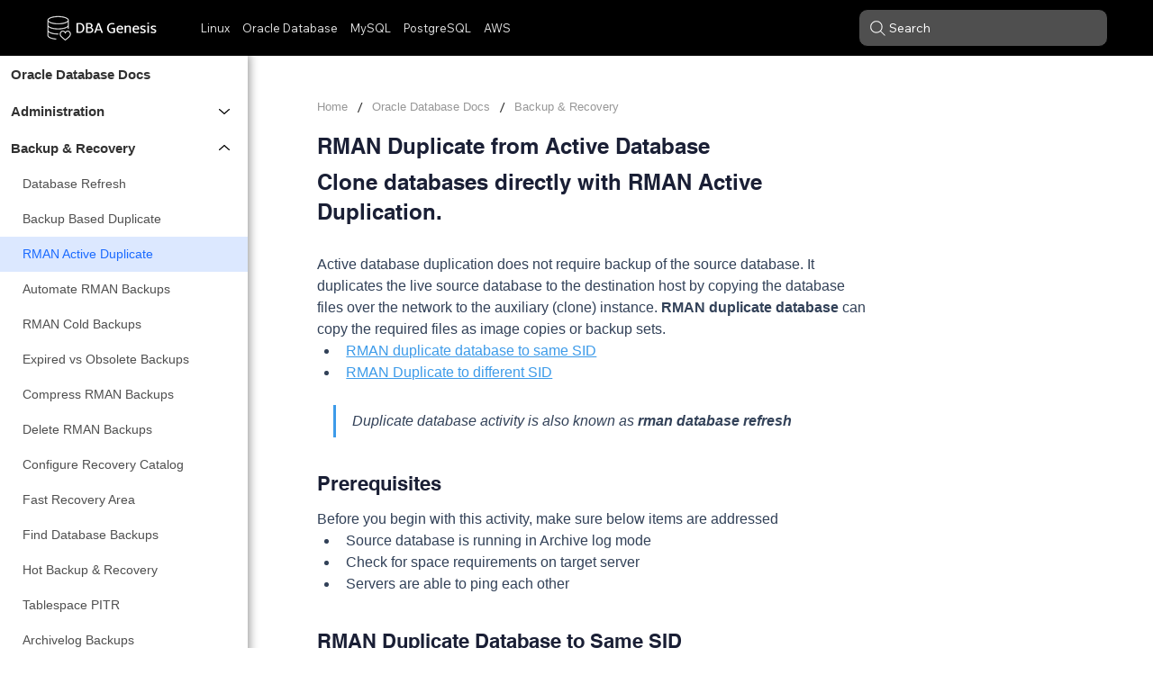

--- FILE ---
content_type: text/html; charset=utf-8
request_url: https://www.google.com/recaptcha/api2/aframe
body_size: 267
content:
<!DOCTYPE HTML><html><head><meta http-equiv="content-type" content="text/html; charset=UTF-8"></head><body><script nonce="ExP1KlpguYbVP0IdQllf5Q">/** Anti-fraud and anti-abuse applications only. See google.com/recaptcha */ try{var clients={'sodar':'https://pagead2.googlesyndication.com/pagead/sodar?'};window.addEventListener("message",function(a){try{if(a.source===window.parent){var b=JSON.parse(a.data);var c=clients[b['id']];if(c){var d=document.createElement('img');d.src=c+b['params']+'&rc='+(localStorage.getItem("rc::a")?sessionStorage.getItem("rc::b"):"");window.document.body.appendChild(d);sessionStorage.setItem("rc::e",parseInt(sessionStorage.getItem("rc::e")||0)+1);localStorage.setItem("rc::h",'1769094037042');}}}catch(b){}});window.parent.postMessage("_grecaptcha_ready", "*");}catch(b){}</script></body></html>